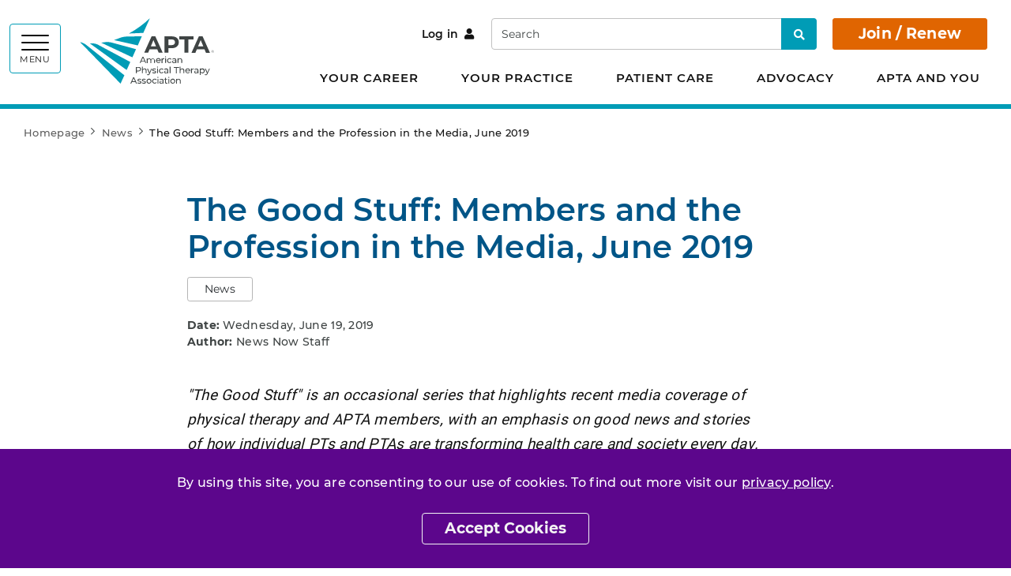

--- FILE ---
content_type: text/html; charset=utf-8
request_url: https://www.apta.org/news/2019/06/19/the-good-stuff-members-and-the-profession-in-the-media-june-2019
body_size: 15142
content:


<!DOCTYPE html>
<html lang="en">
<head>
    <meta charset="utf-8">
    <meta content="width=device-width, initial-scale=1, shrink-to-fit=no" name="viewport">
    <meta http-equiv="X-UA-Compatible" content="IE=edge" />
    <meta name="theme-color" content="">
    <link rel="icon" type="image/svg+xml" href="/favicon.svg">
    <link rel="alternate icon" href="/favicon.ico">
    <link rel="mask-icon" href="/favicon.svg" color="#009cb6">
    <link href="/Static/Apta/dist/css/main.css?v=W8KqK7AzsEajqHdOW5uSJw" rel="stylesheet" />
    <link href="https://www.apta.org/news/2019/06/19/the-good-stuff-members-and-the-profession-in-the-media-june-2019" rel="canonical" />
    
    
        <title>The Good Stuff: Members and the Profession in the Media, June 2019 | APTA</title>
    

<meta name="og:site_name" content="APTA" />
    <meta property="og:type" content="Website">
    <meta property="og:title" content="The Good Stuff: Members and the Profession in the Media, June 2019">
    <meta name="description" content="Together we are building a community that advances the profession of physical therapy to improve the health of society." />
    <meta property="og:description" content="Together we are building a community that advances the profession of physical therapy to improve the health of society.">
    <meta property="og:image" content="https://www.apta.org/siteassets/social-cards/apta-440x225.png">
<meta property="og:url" content="https://www.apta.org/news/2019/06/19/the-good-stuff-members-and-the-profession-in-the-media-june-2019">
<meta name="twitter:card" content="summary_large_image">

    <meta property="article:published_time" content="2019-06-19T05:00:00" />



    <script>aptaData = {"loggedinStatus":"logged_out"}; dataLayer.push(aptaData);</script>

    

    
    

            <script>(function (w, d, s, l, i) { w[l] = w[l] || []; w[l].push({ 'gtm.start': new Date().getTime(), event: 'gtm.js' }); var f = d.getElementsByTagName(s)[0], j = d.createElement(s), dl = l != 'dataLayer' ? '&l=' + l : ''; j.async = true; j.src = 'https://www.googletagmanager.com/gtm.js?id=' + i + dl; f.parentNode.insertBefore(j, f); })(window, document, 'script', 'dataLayer', 'GTM-KVFPLFQ');</script>

    <script type="text/javascript">var appInsights=window.appInsights||function(config){function t(config){i[config]=function(){var t=arguments;i.queue.push(function(){i[config].apply(i,t)})}}var i={config:config},u=document,e=window,o="script",s="AuthenticatedUserContext",h="start",c="stop",l="Track",a=l+"Event",v=l+"Page",r,f;setTimeout(function(){var t=u.createElement(o);t.src=config.url||"https://js.monitor.azure.com/scripts/a/ai.0.js";u.getElementsByTagName(o)[0].parentNode.appendChild(t)});try{i.cookie=u.cookie}catch(y){}for(i.queue=[],r=["Event","Exception","Metric","PageView","Trace","Dependency"];r.length;)t("track"+r.pop());return t("set"+s),t("clear"+s),t(h+a),t(c+a),t(h+v),t(c+v),t("flush"),config.disableExceptionTracking||(r="onerror",t("_"+r),f=e[r],e[r]=function(config,t,u,e,o){var s=f&&f(config,t,u,e,o);return s!==!0&&i["_"+r](config,t,u,e,o),s}),i}({instrumentationKey:"be03de69-21c9-435f-94d9-f8135d68d672",sdkExtension:"a"});window.appInsights=appInsights;appInsights.queue&&appInsights.queue.length===0&&appInsights.trackPageView();</script></head>


<body class="site-body l-body has-header-fixed " data-off-canvas-breakpoint="768" data-show-grid-overlay="" data-show-image-specs="False">
        <noscript><iframe src="https://www.googletagmanager.com/ns.html?id=GTM-KVFPLFQ" height="0" width="0" style="display:none;visibility:hidden"></iframe></noscript>
    <div class="site-surround l-surround">
        <header class="site-header-surround">
            <a class="site-skippy btn btn-secondary d-print-none" href="#content">
                Skip to main content
            </a>
            

<div class="site-header site-header--desktop l-header slide-over-transition d-none d-md-block has-abbreviated-logo">
    <div class="container px-0">
        <div class="site-header__elements l-header__elements clearfix">
            <button class="site-header__toggle site-header__toggle--mega toggle-hamburger float-left" id="megaToggle" type="button" aria-expanded="false" aria-controls="megaMenu" data-toggle="collapse" data-target="#megaMenu">
                    <span class="site-header__burger-wrapper toggle-hamburger__wrapper">
        <span class="site-header__burger-bun toggle-hamburger__bun"></span>
        <span class="site-header__burger-bun toggle-hamburger__bun"></span>
        <span class="site-header__burger-bun toggle-hamburger__bun"></span>
    </span>
    <span class="site-header__burger-text toggle-hamburger__text text-uppercase">
        Menu
    </span>

            </button>
            <div class="site-header__mega collapse" id="megaMenu" tabindex="-1" aria-labelledby="megaToggle">
                <div class="site-header__mega__menu h-100">
                    <div class="bg-gray-100 d-lg-none">
                        <div class="site-header__search container">
                            <form class="site-header__search__form w-100" action="/search" method="get">
                                <label class="sr-only" for="searchTablet">Search</label>
                                <input class="form-control" id="searchTablet" type="text" name="q" placeholder="Search">
                                <button type="submit">
                                    <span class="sr-only">Search</span>
                                    <i class="fas fa-search fw-600" aria-hidden="true"></i>
                                </button>
                            </form>
                        </div>
                    </div>
                    <div class="container py-40px px-30px ff-apta-sans h-100">
                        <div class="row h-100">
                                <div class="col-md-6 col-xl">
                                        <ul class="site-header__mega__list">
                                            <li>
                                                <a class="h4 mb-13px d-inline-block" href="/your-career">Your Career</a>
                                                <ul>
    <li>
<a href="/your-career/careers-in-physical-therapy">Careers in Physical Therapy</a>        
    </li>
    <li>
<a href="/your-career/career-advancement">Career Advancement</a>        
    </li>
    <li>
<a href="/your-career/courses-and-events">Courses and Events</a>                        <ul>
    <li>
<a href="https://learningcenter.apta.org/">APTA Learning Center</a>        
    </li>
    <li>
<a href="/link/05e8112e47374d05abcae59d7badbc61.aspx">APTA Combined Sections Meeting</a>        
    </li>
    <li>
<a href="/your-career/courses-and-events/event-commitments">APTA Event Commitments</a>        
    </li>
                </ul>

    </li>
    <li>
<a href="https://jobs.apta.org/">Find PT and PTA Jobs</a>        
    </li>
                                                </ul>
                                            </li>
                                        </ul>
                                        <ul class="site-header__mega__list">
                                            <li>
                                                <a class="h4 mb-13px d-inline-block" href="/your-practice">Your Practice</a>
                                                <ul>
    <li>
<a href="/your-practice/payment">Payment</a>        
    </li>
    <li>
<a href="/your-practice/practice-models-and-settings">Practice Models and Settings</a>        
    </li>
    <li>
<a href="/your-practice/scope-of-practice">Scope of Practice</a>        
    </li>
    <li>
<a href="/link/83c5e16476f642eaa2de8940271f8bce.aspx">APTA Fit for Practice</a>        
    </li>
    <li>
<a href="/your-practice/supervision-teamwork">Supervision and Teamwork</a>        
    </li>
    <li>
<a href="/your-practice/documentation">Documentation</a>        
    </li>
    <li>
<a href="/your-practice/licensure">Licensure</a>        
    </li>
    <li>
<a href="/your-practice/national-provider-identifier">National Provider Identifier</a>        
    </li>
    <li>
<a href="/your-practice/ethics-and-professionalism">Ethics and Professionalism</a>        
    </li>
                                                </ul>
                                            </li>
                                        </ul>
                                </div>
                                <div class="col-md-6 col-xl">
                                        <ul class="site-header__mega__list">
                                            <li>
                                                <a class="h4 mb-13px d-inline-block" href="/patient-care">Patient Care</a>
                                                <ul>
    <li>
<a href="/patient-care/evidence-based-practice-resources">Evidence-Based Practice Resources</a>                        <ul>
    <li>
<a href="/patient-care/evidence-based-practice-resources/article-search">APTA Article Search</a>        
    </li>
    <li>
<a href="/patient-care/evidence-based-practice-resources/clinical-summaries">Clinical Summaries</a>        
    </li>
    <li>
<a href="/patient-care/evidence-based-practice-resources/cpgs">Clinical Practice Guidelines</a>                        <ul>
    <li>
<a href="/patient-care/evidence-based-practice-resources/cpgs/who-guidelines-on-meningitis-diagnosis-treatment-and-care">WHO Guidelines on Meningitis Diagnosis, Treatment, and Care</a>        
    </li>
    <li>
<a href="/patient-care/evidence-based-practice-resources/cpgs/physical-therapy-management-of-fall-risk-in-community-dwelling-older-adults">Physical Therapy Management of Fall Risk in Community-Dwelling Older Adults (CPG+)</a>        
    </li>
    <li>
<a href="/patient-care/evidence-based-practice-resources/cpgs/a-core-set-of-outcome-measures-to-assess-physical-function-for-adults">A Core Set of Outcome Measures to Assess Physical Function for Adults</a>        
    </li>
    <li>
<a href="/patient-care/evidence-based-practice-resources/cpgs/recommendations-for-interventions-to-improve-function-in-patients-with-lung-cancer">Recommendations for Interventions to Improve Function in Patients With Lung Cancer</a>        
    </li>
    <li>
<a href="/patient-care/evidence-based-practice-resources/cpgs/2024-guideline-for-the-primary-prevention-of-stroke">2024 Guideline for the Primary Prevention of Stroke</a>        
    </li>
    <li>
<a href="/patient-care/evidence-based-practice-resources/cpgs/physical-activity-clinical-practice-guideline-people-with-moderate-severe-traumatic-brain-injury">A Physical Activity Clinical Practice Guideline for People With Moderate to Severe Traumatic Brain Injury</a>        
    </li>
    <li>
<a href="/patient-care/evidence-based-practice-resources/cpgs/nccn-guidelines-insights-survivorship-version-1.2023">NCCN Guidelines Insights: Survivorship, Version 1.2023</a>        
    </li>
    <li>
<a href="/patient-care/evidence-based-practice-resources/cpgs/physical-activity-programs-for-people-with-disabilities">Prescribing Exercise and Designing Physical Activity Programs for People With Disabilities</a>        
    </li>
    <li>
<a href="/patient-care/evidence-based-practice-resources/cpgs/managing-obesity-in-children">Managing Obesity in Children: A Clinical Practice Guideline</a>        
    </li>
    <li>
<a href="/patient-care/evidence-based-practice-resources/cpgs/management-of-headache">Management of Headache</a>        
    </li>
    <li>
<a href="/patient-care/evidence-based-practice-resources/cpgs/psychological-and-other-nonpharmacological-treatment-of-chronic-musculoskeletal-pain-in-adults">Psychological and Other Nonpharmacological Treatment of Chronic Musculoskeletal Pain in Adults</a>        
    </li>
    <li>
<a href="/patient-care/evidence-based-practice-resources/cpgs/exercisephysical-activity-in-individuals-with-type-2-diabetes">Exercise/Physical Activity in Individuals With Type 2 Diabetes</a>        
    </li>
                </ul>

    </li>
    <li>
<a href="/patient-care/evidence-based-practice-resources/test-measures">Tests and Measures</a>        
    </li>
                </ul>

    </li>
    <li>
<a href="/patient-care/symptoms-and-conditions">Symptoms and Conditions</a>        
    </li>
    <li>
<a href="/patient-care/interventions">Interventions</a>        
    </li>
    <li>
<a href="/patient-care/public-health-population-care">Public Health and Population Care</a>        
    </li>
                                                </ul>
                                            </li>
                                        </ul>
                                        <ul class="site-header__mega__list">
                                            <li>
                                                <a class="h4 mb-13px d-inline-block" href="/advocacy">Advocacy</a>
                                                <ul>
    <li>
<a href="/advocacy/issues">Issues</a>                        <ul>
    <li>
<a href="/advocacy/issues/apta-legislative-update-bill-status">APTA Legislative Update Bill Status</a>        
    </li>
    <li>
<a href="/advocacy/issues/state-advocacy-issues">State Advocacy Issues</a>        
    </li>
                </ul>

    </li>
    <li>
<a href="/advocacy/take-action">Take Action</a>        
    </li>
    <li>
<a href="/advocacy/apta-advocacy-network">APTA Advocacy Network</a>        
    </li>
                                                </ul>
                                            </li>
                                        </ul>
                                </div>
                                <div class="col-md-6 col-xl">
                                        <ul class="site-header__mega__list">
                                            <li>
                                                <a class="h4 mb-13px d-inline-block" href="/apta-and-you">APTA and You</a>
                                                <ul>
    <li>
<a href="/apta-and-you/about-us">About APTA</a>        
    </li>
    <li>
<a href="/apta-and-you/explore-apta-membership">Explore Membership</a>        
    </li>
    <li>
<a href="/apta-and-you/news-publications">News and Publications</a>        
    </li>
    <li>
<a href="/apta-and-you/belonging-and-excellence">Belonging and Excellence</a>        
    </li>
    <li>
<a href="/apta-and-you/chapters-sections-academies">APTA Chapters, Sections, and Academies</a>        
    </li>
    <li>
<a href="/apta-and-you/leadership-and-governance">Leadership and Governance</a>        
    </li>
    <li>
<a href="https://communities.apta.org/">APTA Community (Online Communities)</a>        
    </li>
    <li>
<a href="/apta-and-you/volunteer-opportunities">Volunteer Opportunities</a>        
    </li>
    <li>
<a href="/apta-and-you/honors-awards">Honors &amp; Awards Program</a>        
    </li>
    <li>
<a href="https://store.apta.org/">APTA Store</a>        
    </li>
                                                </ul>
                                            </li>
                                        </ul>
                                </div>
                                                            <div class="col-md-6 col-xl site-header__breakout py-40px color-white">
                                    <ul class="site-header__mega__list">
                                        <li>
                                            <span class="h4 mb-30px d-inline-block">I want to...</span>
                                            <ul class="list-border-left border-white">
                                                    <li>
                                                        <a class="color-white arrow-right" href="/apta-and-you/explore-apta-membership/join-renew">Join / Renew</a>
                                                    </li>
                                                    <li>
                                                        <a class="color-white arrow-right" href="/link/f25756bf57574b039c9913dd653d6b2e.aspx">Find a PT</a>
                                                    </li>
                                                    <li>
                                                        <a class="color-white arrow-right" href="/your-career/career-advancement/specialist-certification">Pursue Specialist Certification</a>
                                                    </li>
                                                    <li>
                                                        <a class="color-white arrow-right" href="https://store.apta.org/">Buy APTA Gear</a>
                                                    </li>
                                            </ul>
                                        </li>
                                    </ul>
                                    <ul class="site-header__mega__list mb-0">
                                            <li>
                                                <a class="color-white" href="/for-students">For Students</a>
                                            </li>
                                            <li>
                                                <a class="color-white" href="/for-early-career-pts-and-ptas">For Early-Career PTs and PTAs</a>
                                            </li>
                                            <li>
                                                <a class="color-white" href="/for-ptas">For PTAs</a>
                                            </li>
                                            <li>
                                                <a class="color-white" href="/for-educators">For Educators</a>
                                            </li>
                                    </ul>
                                </div>
                        </div>
                    </div>
                </div>
            </div>
                <h1 class="site-header__branding">
<a href="/" title="APTA">                <img class="site-header__logo-full" id="site-logo-full" src="/contentassets/1516fc349ca340d19df8c624e6a79767/apta-full.svg" alt="">
                <img class="site-header__logo-acronym" id="site-logo-abbreviated" src="/contentassets/1516fc349ca340d19df8c624e6a79767/apta-full.svg" alt="">
            <span class="sr-only">APTA</span>
</a>    </h1>

            <div class="float-right mr-30px">
                    <div class="site-header__account-link site-header__account-link--desktop d-inline-block">
                            <a class="btn btn-link px-0 mr-3" href="https://aptaapps.apta.org/Login/SSO.aspx?RedirectTo=https://www.apta.org/aptaauth/aptaauthentication/authenticate&amp;contentlink=32816">
                                Log in<i class="fas fa-user ml-2" aria-hidden="true"></i>
                            </a>
                    </div>
                <div class="site-header__search site-header__search--desktop d-none d-lg-inline-block">
                    <form class="site-header__search__form" action="/search" method="get">
                        <label class="sr-only" for="searchDesktop">Search</label>
                        <input class="form-control" id="searchDesktop" type="text" name="q" placeholder="Search">
                        <button type="submit">
                            <span class="sr-only">Search</span>
                            <i class="fas fa-search fw-600" aria-hidden="true"></i>
                        </button>
                    </form>
                </div>
                        <a class="site-header__cta-btn btn btn-primary" href="https://www.apta.org/apta-and-you/explore-apta-membership/join-renew?RedirectTo=https://www.apta.org/aptaauth/aptaauthentication/authenticate&amp;contentlink=32816">
                            Join / Renew
                        </a>
                            </div>
            <nav class="site-header__top-level-mln mln mln--navbar" data-mln-breakpoint="992">
                <ul class="mln__list site-header__top-level d-none d-lg-block ff-apta-sans">
                        <li>
                            <a href="/your-career">Your Career</a>
                                <ul>
                                        <li>
                                            <a href="/your-career/careers-in-physical-therapy">Careers in Physical Therapy</a>

                                        </li>
                                        <li>
                                            <a href="/your-career/career-advancement">Career Advancement</a>

                                        </li>
                                        <li>
                                            <a href="/your-career/courses-and-events">Courses and Events</a>

                                                <ul>
                                                        <li>
                                                            <a href="https://learningcenter.apta.org/">APTA Learning Center</a>
                                                        </li>
                                                        <li>
                                                            <a href="/link/05e8112e47374d05abcae59d7badbc61.aspx">APTA Combined Sections Meeting</a>
                                                        </li>
                                                        <li>
                                                            <a href="/your-career/courses-and-events/event-commitments">APTA Event Commitments</a>
                                                        </li>
                                                </ul>
                                        </li>
                                        <li>
                                            <a href="https://jobs.apta.org/">Find PT and PTA Jobs</a>

                                        </li>
                                </ul>
                        </li>
                        <li>
                            <a href="/your-practice">Your Practice</a>
                                <ul>
                                        <li>
                                            <a href="/your-practice/payment">Payment</a>

                                        </li>
                                        <li>
                                            <a href="/your-practice/practice-models-and-settings">Practice Models and Settings</a>

                                        </li>
                                        <li>
                                            <a href="/your-practice/scope-of-practice">Scope of Practice</a>

                                        </li>
                                        <li>
                                            <a href="/link/83c5e16476f642eaa2de8940271f8bce.aspx">APTA Fit for Practice</a>

                                        </li>
                                        <li>
                                            <a href="/your-practice/supervision-teamwork">Supervision and Teamwork</a>

                                        </li>
                                        <li>
                                            <a href="/your-practice/documentation">Documentation</a>

                                        </li>
                                        <li>
                                            <a href="/your-practice/licensure">Licensure</a>

                                        </li>
                                        <li>
                                            <a href="/your-practice/national-provider-identifier">National Provider Identifier</a>

                                        </li>
                                        <li>
                                            <a href="/your-practice/ethics-and-professionalism">Ethics and Professionalism</a>

                                        </li>
                                </ul>
                        </li>
                        <li>
                            <a href="/patient-care">Patient Care</a>
                                <ul>
                                        <li>
                                            <a href="/patient-care/evidence-based-practice-resources">Evidence-Based Practice Resources</a>

                                                <ul>
                                                        <li>
                                                            <a href="/patient-care/evidence-based-practice-resources/article-search">APTA Article Search</a>
                                                        </li>
                                                        <li>
                                                            <a href="/patient-care/evidence-based-practice-resources/clinical-summaries">Clinical Summaries</a>
                                                        </li>
                                                        <li>
                                                            <a href="/patient-care/evidence-based-practice-resources/cpgs">Clinical Practice Guidelines</a>
                                                        </li>
                                                        <li>
                                                            <a href="/patient-care/evidence-based-practice-resources/test-measures">Tests and Measures</a>
                                                        </li>
                                                </ul>
                                        </li>
                                        <li>
                                            <a href="/patient-care/symptoms-and-conditions">Symptoms and Conditions</a>

                                        </li>
                                        <li>
                                            <a href="/patient-care/interventions">Interventions</a>

                                        </li>
                                        <li>
                                            <a href="/patient-care/public-health-population-care">Public Health and Population Care</a>

                                        </li>
                                </ul>
                        </li>
                        <li>
                            <a href="/advocacy">Advocacy</a>
                                <ul>
                                        <li>
                                            <a href="/advocacy/issues">Issues</a>

                                                <ul>
                                                        <li>
                                                            <a href="/advocacy/issues/apta-legislative-update-bill-status">APTA Legislative Update Bill Status</a>
                                                        </li>
                                                        <li>
                                                            <a href="/advocacy/issues/state-advocacy-issues">State Advocacy Issues</a>
                                                        </li>
                                                </ul>
                                        </li>
                                        <li>
                                            <a href="/advocacy/take-action">Take Action</a>

                                        </li>
                                        <li>
                                            <a href="/advocacy/apta-advocacy-network">APTA Advocacy Network</a>

                                        </li>
                                </ul>
                        </li>
                        <li>
                            <a href="/apta-and-you">APTA and You</a>
                                <ul>
                                        <li>
                                            <a href="/apta-and-you/about-us">About APTA</a>

                                        </li>
                                        <li>
                                            <a href="/apta-and-you/explore-apta-membership">Explore Membership</a>

                                        </li>
                                        <li>
                                            <a href="/apta-and-you/news-publications">News and Publications</a>

                                        </li>
                                        <li>
                                            <a href="/apta-and-you/belonging-and-excellence">Belonging and Excellence</a>

                                        </li>
                                        <li>
                                            <a href="/apta-and-you/chapters-sections-academies">APTA Chapters, Sections, and Academies</a>

                                        </li>
                                        <li>
                                            <a href="/apta-and-you/leadership-and-governance">Leadership and Governance</a>

                                        </li>
                                        <li>
                                            <a href="https://communities.apta.org/">APTA Community (Online Communities)</a>

                                        </li>
                                        <li>
                                            <a href="/apta-and-you/volunteer-opportunities">Volunteer Opportunities</a>

                                        </li>
                                        <li>
                                            <a href="/apta-and-you/honors-awards">Honors &amp; Awards Program</a>

                                        </li>
                                        <li>
                                            <a href="https://store.apta.org/">APTA Store</a>

                                        </li>
                                </ul>
                        </li>
                </ul>
            </nav>
        </div>
    </div>
</div>

<div class="site-header site-header--mobile l-header slide-over-transition d-md-none has-abbreviated-logo">
    <div class="container-fluid px-0">
        <div class="site-header__elements l-header__elements">
            <button class="site-header__toggle toggle-off-canvas toggle-hamburger toggle-hamburger--to-x" type="button" aria-expanded="false" aria-controls="offCanvasArea">
                    <span class="site-header__burger-wrapper toggle-hamburger__wrapper">
        <span class="site-header__burger-bun toggle-hamburger__bun"></span>
        <span class="site-header__burger-bun toggle-hamburger__bun"></span>
        <span class="site-header__burger-bun toggle-hamburger__bun"></span>
    </span>
    <span class="site-header__burger-text toggle-hamburger__text text-uppercase">
        Menu
    </span>

            </button>
                <h1 class="site-header__branding">
<a href="/" title="APTA">                <img class="site-header__logo-full" id="site-logo-full" src="/contentassets/1516fc349ca340d19df8c624e6a79767/apta-full.svg" alt="">
                <img class="site-header__logo-acronym" id="site-logo-abbreviated" src="/contentassets/1516fc349ca340d19df8c624e6a79767/apta-full.svg" alt="">
            <span class="sr-only">APTA</span>
</a>    </h1>

                    <a class="site-header__cta-btn btn btn-primary" href="https://www.apta.org/apta-and-you/explore-apta-membership/join-renew?RedirectTo=https://www.apta.org/aptaauth/aptaauthentication/authenticate&amp;contentlink=32816">
                        Join / Renew
                    </a>
            <div class="l-off-canvas" id="offCanvasArea" tabindex="-1" aria-labelledby="offCanvasTitle">
                <div class="l-off-canvas__helper">
                    <span id="offCanvasTitle" class="sr-only">Site navigation</span>
                    <div class="site-header__search site-header__search--mobile">
                        <form class="site-header__search__form w-100" action="/search" method="get">
                            <label class="sr-only" for="searchMobile">Search</label>
                            <input class="form-control" id="searchMobile" type="text" name="q" placeholder="Search">
                            <button type="submit">
                                <span class="sr-only">Search</span>
                                <i class="fas fa-search fw-600" aria-hidden="true"></i>
                            </button>
                        </form>
                    </div>
                    <nav class="site-header__nav mln mln--slide-over mln--js-loaded" id="navPrimary" data-mln-breakpoint="768" aria-label="primary">
                            <div class="site-header__account-link site-header__account-link--mobile">
                                    <a class="btn btn-link" href="https://aptaapps.apta.org/Login/SSO.aspx?RedirectTo=https://www.apta.org/aptaauth/aptaauthentication/authenticate&amp;contentlink=32816">
                                        Log in<i class="fas fa-user ml-2" aria-hidden="true"></i>
                                    </a>
                            </div>
                                                <ul class="site-header__list mln__list">
    <li>
<a href="/your-career">Your Career</a>                        <ul>
    <li>
<a href="/your-career/careers-in-physical-therapy">Careers in Physical Therapy</a>        
    </li>
    <li>
<a href="/your-career/career-advancement">Career Advancement</a>        
    </li>
    <li>
<a href="/your-career/courses-and-events">Courses and Events</a>                        <ul>
    <li>
<a href="https://learningcenter.apta.org/">APTA Learning Center</a>        
    </li>
    <li>
<a href="/link/05e8112e47374d05abcae59d7badbc61.aspx">APTA Combined Sections Meeting</a>        
    </li>
    <li>
<a href="/your-career/courses-and-events/event-commitments">APTA Event Commitments</a>        
    </li>
                </ul>

    </li>
    <li>
<a href="https://jobs.apta.org/">Find PT and PTA Jobs</a>        
    </li>
                </ul>

    </li>
    <li>
<a href="/your-practice">Your Practice</a>                        <ul>
    <li>
<a href="/your-practice/payment">Payment</a>        
    </li>
    <li>
<a href="/your-practice/practice-models-and-settings">Practice Models and Settings</a>        
    </li>
    <li>
<a href="/your-practice/scope-of-practice">Scope of Practice</a>        
    </li>
    <li>
<a href="/link/83c5e16476f642eaa2de8940271f8bce.aspx">APTA Fit for Practice</a>        
    </li>
    <li>
<a href="/your-practice/supervision-teamwork">Supervision and Teamwork</a>        
    </li>
    <li>
<a href="/your-practice/documentation">Documentation</a>        
    </li>
    <li>
<a href="/your-practice/licensure">Licensure</a>        
    </li>
    <li>
<a href="/your-practice/national-provider-identifier">National Provider Identifier</a>        
    </li>
    <li>
<a href="/your-practice/ethics-and-professionalism">Ethics and Professionalism</a>        
    </li>
                </ul>

    </li>
    <li>
<a href="/patient-care">Patient Care</a>                        <ul>
    <li>
<a href="/patient-care/evidence-based-practice-resources">Evidence-Based Practice Resources</a>                        <ul>
    <li>
<a href="/patient-care/evidence-based-practice-resources/article-search">APTA Article Search</a>        
    </li>
    <li>
<a href="/patient-care/evidence-based-practice-resources/clinical-summaries">Clinical Summaries</a>        
    </li>
    <li>
<a href="/patient-care/evidence-based-practice-resources/cpgs">Clinical Practice Guidelines</a>                        <ul>
    <li>
<a href="/patient-care/evidence-based-practice-resources/cpgs/who-guidelines-on-meningitis-diagnosis-treatment-and-care">WHO Guidelines on Meningitis Diagnosis, Treatment, and Care</a>        
    </li>
    <li>
<a href="/patient-care/evidence-based-practice-resources/cpgs/physical-therapy-management-of-fall-risk-in-community-dwelling-older-adults">Physical Therapy Management of Fall Risk in Community-Dwelling Older Adults (CPG+)</a>        
    </li>
    <li>
<a href="/patient-care/evidence-based-practice-resources/cpgs/a-core-set-of-outcome-measures-to-assess-physical-function-for-adults">A Core Set of Outcome Measures to Assess Physical Function for Adults</a>        
    </li>
    <li>
<a href="/patient-care/evidence-based-practice-resources/cpgs/recommendations-for-interventions-to-improve-function-in-patients-with-lung-cancer">Recommendations for Interventions to Improve Function in Patients With Lung Cancer</a>        
    </li>
    <li>
<a href="/patient-care/evidence-based-practice-resources/cpgs/2024-guideline-for-the-primary-prevention-of-stroke">2024 Guideline for the Primary Prevention of Stroke</a>        
    </li>
    <li>
<a href="/patient-care/evidence-based-practice-resources/cpgs/physical-activity-clinical-practice-guideline-people-with-moderate-severe-traumatic-brain-injury">A Physical Activity Clinical Practice Guideline for People With Moderate to Severe Traumatic Brain Injury</a>        
    </li>
    <li>
<a href="/patient-care/evidence-based-practice-resources/cpgs/nccn-guidelines-insights-survivorship-version-1.2023">NCCN Guidelines Insights: Survivorship, Version 1.2023</a>        
    </li>
    <li>
<a href="/patient-care/evidence-based-practice-resources/cpgs/physical-activity-programs-for-people-with-disabilities">Prescribing Exercise and Designing Physical Activity Programs for People With Disabilities</a>        
    </li>
    <li>
<a href="/patient-care/evidence-based-practice-resources/cpgs/managing-obesity-in-children">Managing Obesity in Children: A Clinical Practice Guideline</a>        
    </li>
    <li>
<a href="/patient-care/evidence-based-practice-resources/cpgs/management-of-headache">Management of Headache</a>        
    </li>
    <li>
<a href="/patient-care/evidence-based-practice-resources/cpgs/psychological-and-other-nonpharmacological-treatment-of-chronic-musculoskeletal-pain-in-adults">Psychological and Other Nonpharmacological Treatment of Chronic Musculoskeletal Pain in Adults</a>        
    </li>
    <li>
<a href="/patient-care/evidence-based-practice-resources/cpgs/exercisephysical-activity-in-individuals-with-type-2-diabetes">Exercise/Physical Activity in Individuals With Type 2 Diabetes</a>        
    </li>
                </ul>

    </li>
    <li>
<a href="/patient-care/evidence-based-practice-resources/test-measures">Tests and Measures</a>        
    </li>
                </ul>

    </li>
    <li>
<a href="/patient-care/symptoms-and-conditions">Symptoms and Conditions</a>        
    </li>
    <li>
<a href="/patient-care/interventions">Interventions</a>        
    </li>
    <li>
<a href="/patient-care/public-health-population-care">Public Health and Population Care</a>        
    </li>
                </ul>

    </li>
    <li>
<a href="/advocacy">Advocacy</a>                        <ul>
    <li>
<a href="/advocacy/issues">Issues</a>                        <ul>
    <li>
<a href="/advocacy/issues/apta-legislative-update-bill-status">APTA Legislative Update Bill Status</a>        
    </li>
    <li>
<a href="/advocacy/issues/state-advocacy-issues">State Advocacy Issues</a>        
    </li>
                </ul>

    </li>
    <li>
<a href="/advocacy/take-action">Take Action</a>        
    </li>
    <li>
<a href="/advocacy/apta-advocacy-network">APTA Advocacy Network</a>        
    </li>
                </ul>

    </li>
    <li>
<a href="/apta-and-you">APTA and You</a>                        <ul>
    <li>
<a href="/apta-and-you/about-us">About APTA</a>        
    </li>
    <li>
<a href="/apta-and-you/explore-apta-membership">Explore Membership</a>        
    </li>
    <li>
<a href="/apta-and-you/news-publications">News and Publications</a>        
    </li>
    <li>
<a href="/apta-and-you/belonging-and-excellence">Belonging and Excellence</a>        
    </li>
    <li>
<a href="/apta-and-you/chapters-sections-academies">APTA Chapters, Sections, and Academies</a>        
    </li>
    <li>
<a href="/apta-and-you/leadership-and-governance">Leadership and Governance</a>        
    </li>
    <li>
<a href="https://communities.apta.org/">APTA Community (Online Communities)</a>        
    </li>
    <li>
<a href="/apta-and-you/volunteer-opportunities">Volunteer Opportunities</a>        
    </li>
    <li>
<a href="/apta-and-you/honors-awards">Honors &amp; Awards Program</a>        
    </li>
    <li>
<a href="https://store.apta.org/">APTA Store</a>        
    </li>
                </ul>

    </li>
                                                            <li>
                                    <a>I want to...</a>
                                    <ul>
                                            <li>
                                                <a href="/apta-and-you/explore-apta-membership/join-renew">Join / Renew</a>
                                            </li>
                                            <li>
                                                <a href="/link/f25756bf57574b039c9913dd653d6b2e.aspx">Find a PT</a>
                                            </li>
                                            <li>
                                                <a href="/your-career/career-advancement/specialist-certification">Pursue Specialist Certification</a>
                                            </li>
                                            <li>
                                                <a href="https://store.apta.org/">Buy APTA Gear</a>
                                            </li>
                                    </ul>
                                </li>
                        </ul>
                        <ul class="site-header__secondary-nav list-unstyled">
                                <li>
                                    <a href="/for-students">For Students</a>
                                </li>
                                <li>
                                    <a href="/for-early-career-pts-and-ptas">For Early-Career PTs and PTAs</a>
                                </li>
                                <li>
                                    <a href="/for-ptas">For PTAs</a>
                                </li>
                                <li>
                                    <a href="/for-educators">For Educators</a>
                                </li>
                        </ul>
                    </nav>
                </div>
            </div>
        </div>
    </div>
</div>






        </header>
        <div class="site-header__rule"></div>
        
        <div class="site-canvas l-canvas slide-over-transition">
            <a class="anchor" id="content"></a>
            <main class="site-main">
                    <div class="page-alert page-alert--gdpr page-alert--primary alert alert-dismissible fade show fixed-bottom m-0 rounded-0 border-0 color-white p-30px" role="alert">
                        <div class="container px-30px">
                            <div class="text-center ff-apta-sans rich-text-editor rich-text-editor--article fs-16px">
                                <p>By using this site, you are consenting to our use of cookies. To find out more visit our <a title="privacy policy" href="/web/privacy-policy">privacy policy</a>.</p>
                                <button type="button" class="btn btn-outline-light btn-hover-dark" data-alertid="AcceptedGDPR" data-duration="Year" data-dismiss="alert">Accept Cookies</button>
                            </div>
                        </div>
                    </div>

                <nav class="mt-5px mb-block-common" aria-label="breadcrumb">
    <div class="container px-30px">
        <div class="row">
            <div class="col-12">
                <ol class="breadcrumb bg-transparent ff-apta-sans fs-13px mb-0 p-0 pt-3">
                            <li class="breadcrumb-item">
            <a href="/">Homepage</a>
        </li>
        <li class="breadcrumb-item">
            <a href="/news">News</a>
        </li>
        <li class="breadcrumb-item">
            <span>The Good Stuff: Members and the Profession in the Media, June 2019</span>
        </li>

                </ol>
            </div>
        </div>
    </div>
</nav>

                <div class="container px-30px mb-50px">
    <div class="row">

        <div class="col-lg-8 offset-lg-2 pr-xl-90px page-copy-area">
            <div class="page-header mb-40px">
                
                <h1 class="color-blue-700 mb-15px fw-600">The Good Stuff: Members and the Profession in the Media, June 2019</h1>
                
<div class="mb-20px">                        <a class="btn btn-tag font-weight-normal btn-sm fs-14px" href="/article?articlesubtypeid=33661" role="button"><span>News</span></a>
</div>                        <div class="ff-apta-sans fs-14px color-gray-600 fw-500">
                            <strong>Date:</strong> Wednesday, June 19, 2019
                        </div>
                        <div class="ff-apta-sans fs-14px color-gray-600 fw-500" >
                            <strong>Author:</strong>


News Now Staff

                        </div>
            </div>
            <article class="rich-text-editor rich-text-editor--article">
                
                <head><script type="text/javascript">var appInsights=window.appInsights||function(config){function t(config){i[config]=function(){var t=arguments;i.queue.push(function(){i[config].apply(i,t)})}}var i={config:config},u=document,e=window,o="script",s="AuthenticatedUserContext",h="start",c="stop",l="Track",a=l+"Event",v=l+"Page",r,f;setTimeout(function(){var t=u.createElement(o);t.src=config.url||"https://js.monitor.azure.com/scripts/a/ai.0.js";u.getElementsByTagName(o)[0].parentNode.appendChild(t)});try{i.cookie=u.cookie}catch(y){}for(i.queue=[],r=["Event","Exception","Metric","PageView","Trace","Dependency"];r.length;)t("track"+r.pop());return t("set"+s),t("clear"+s),t(h+a),t(c+a),t(h+v),t(c+v),t("flush"),config.disableExceptionTracking||(r="onerror",t("_"+r),f=e[r],e[r]=function(config,t,u,e,o){var s=f&&f(config,t,u,e,o);return s!==!0&&i["_"+r](config,t,u,e,o),s}),i}({instrumentationKey:"be03de69-21c9-435f-94d9-f8135d68d672",sdkExtension:"a"});window.appInsights=appInsights;appInsights.queue&&appInsights.queue.length===0&&appInsights.trackPageView();</script></head><body><p><i>"The Good Stuff" is an occasional series that highlights recent media coverage of physical therapy and APTA members, with an emphasis on good news and stories of how individual PTs and PTAs are transforming health care and society every day. Enjoy!</i></p>
<p><i>Feeling the beat of pain management:</i> <b>Don Walsh, PT, DPT, MS</b>, associate professor of physical therapy at North Georgia University, has teamed with professors from the school's music department to offer a drum circle as part of a pain management program—an idea funded in part by <a href="https://www.movetogether.org/pro-bono-incubator/" title="Move Together's Pro Bono Incubator" target="_blank">Move Together's Pro Bono Incubator</a>. (<a href="https://www.gainesvilletimes.com/life/drum-circles-stem-chronic-pain-ung-giving-it-shot/" title="Gainesville, Georgia, Times" target="_blank">Gainesville, Georgia, <i>Times</i></a>)</p>
<p><i>Helping to shape health care policy: </i><b>Alan Meade PT, ScDPT, MPH</b>, has been appointed to the US Centers for Medicare and Medicaid Services Advisory Panel on Outreach and Education. (<a href="https://www.cms.gov/Regulations-and-Guidance/Guidance/FACA/APOE.html" title="CMS announcement" target="_blank">CMS announcement</a>) </p>
<p><i>Assistant coach/PT:</i> <b>Maral Javadifar, PT, DPT</b>, talks about the path that led her to her position as an assistant coach for the Tampa Bay Buccaneers. (<a href="https://www.espn.com/blog/tampa-bay-buccaneers/post/_/id/22524/theyre-just-coaches-bucs-female-assistants-make-early-impression" title="ESPN" target="_blank">ESPN</a>)</p>
<p><i>Foam roller risks:</i> <b>Danielle Weis, PT, DPT</b>, has a few words of warning for foam roller fanatics. (<a href="https://www.wellandgood.com/good-sweat/can-you-foam-roll-your-lower-back/" title="wellandgood.com" target="_blank">wellandgood.com</a>)</p>
<p><i>I like big putts and I cannot lie:</i> <b>Morgan Lemos, PT, DPT</b>, describes how physical therapy can keep golfers on the course. (<a href="https://www.nbc-2.com/story/40620746/health-matters-golf-and-physical-therapy" title="NBC2 News, Fort Meyers, Florida" target="_blank">NBC2 News, Fort Meyers, Florida</a>)</p>
<p><i>Quotable:</i> “Physical therapy and occupational therapy are important to him because he’s trying to gain the strength to stand from his chair for his badge pinning and salute for the national anthem." -Jessica Greenfield, whose 11-year-old son Miller aspires to become a police officer as he struggles with the challenges of a neurodegenerative disease. Miller was recently accepted as a cadet in the Sacramento, California, police department. (<a href="https://sacramento.cbslocal.com/2019/06/06/miller-greenfield-rare-disease-police-cadet/" title="CBS13 News, Sacramento" target="_blank">CBS13 News, Sacramento</a>)</p>
<p><i>Strength, courage, and inspiration in fighting cancer:</i> <b>Michelle Masterson, PT, PhD</b>, delivered a moving speech at a cancer survivor celebration held by the Eleanor N. Dana Cancer Center at the University of Toledo Medical Center. (<a href="https://www.toledoblade.com/news/medical/2019/06/06/toledo-cancer-survivor-share-message-of-hope/stories/20190606205" title="Toledo, Ohio, Blade" target="_blank">Toledo, Ohio, <i>Blade</i></a>)</p>
<p><i>Bringing a PT perspective to CMS:</i> <b>Carmen Cooper-Orguz, PT, DPT, MBA</b>, has been named to the US Centers for Medicare and Medicaid's annual advisory panel on hospital outpatient payment. (<i><a href="https://www.federalregister.gov/documents/2019/06/05/2019-11756/medicare-program-the-announcement-of-the-annual-advisory-panel-on-hospital-outpatient-payment-hop" title="Federal Register" target="_blank">Federal Register</a></i>)</p>
<p><i>Sculpting a PT vision:</i><b> Richard Smith PT, MS</b>, has retired from his clinic position and is now making his mark as a sculptor. (<a href="https://www.fairfieldsuntimes.com/arts_and_entertainment/sculptural-reliquaries-and-large-woodfired-figures/article_a27397d1-14ab-5a25-90c3-13194a400b66.html" title="Fairfield, Montana, Sun-Times" target="_blank">Fairfield, Montana, <i>Sun-Times</i></a>)</p>
<p><i>Getting in the swim of things:</i> <b>Laura Diamond, PT, MSPT, MS</b>, leads a swim team of patients, family, and friends that competes in local fundraising events for cancer research. (<a href="https://lincoln.wickedlocal.com/news/20190606/lincoln-resident-swimming-for-cause" title="Lincoln, Massachusetts Wicked Local" target="_blank">Lincoln, Massachusetts <i>Wicked Local</i></a>)</p>
<p><i>A PT's testimony on serving in the military as a transgender woman:</i> Army Capt. <b>Alivia Stehlik, PT, DPT</b>, testified to congress about the contributions made to national defense by her and other transgender individuals in the military. (<a href="https://www.nbcnews.com/feature/nbc-out/pride50-alivia-stehlik-transgender-army-captain-n1008006" title="NBC News" target="_blank">NBC News</a>)</p>
<p><i>When discomfort takes off: </i><b>Blake Dircksen PT,DPT</b>, offers tips on the best way to sit on a long flight. (<a href="https://www.lifehacker.com.au/2019/06/how-to-survive-sitting-on-a-long-flight-according-to-a-physical-therapist/" title="lifehacker.com" target="_blank">lifehacker.com</a>)</p>
<p><i>Get some rest:</i> <b>Alika Antone, PT, DPT</b>, discusses the importance of adequate sleep to good health. (<a href="https://southsoundmag.com/catching-more-zzzs/" title="South Sound Magazine" target="_blank"><i>South Sound Magazine</i></a>)</p>
<p><i>Don't stand for sitting: </i><b>Kasey Kruse PT, DPT</b>, outlines the risks of too much sitting, and what can be done to address them. (<a href="https://dfw.cbslocal.com/2019/05/15/hazards-sitting-too-long/" title="CBS News11/21, Dallas-Fort Worth, Texas" target="_blank">CBS News11/21, Dallas-Fort Worth, Texas</a>)</p>
<p><i>Quotable:</i> "We physical therapists hope that people will begin to see physical therapy as a necessary and tremendously helpful part of maintaining a healthy lifestyle. Eventually, we hope people will come to physical therapy for an annual check up, so that we can spot dysfunction before it becomes painful and problematic." –<b>Rena Eleazar, PT, DPT</b>, on helping people to understand when they should see a PT. (<i><a href="https://www.self.com/story/how-to-know-when-you-should-see-a-physical-therapist" title="Self" target="_blank">Self</a></i>)</p>
<p><i>Helping heroes regain independence:</i> <b>Whitney Anderson, PT, DPT</b>, shares her pride in being part of a rehab team that helped a wounded warrior gain independence through use of an exoskeleton. (<a href="https://kfor.com/2019/05/31/technology-helping-oklahoma-veterans-get-back-on-their-feet/" title="KFOR News 4, Oklahoma City, Oklahoma" target="_blank">KFOR News 4, Oklahoma City, Oklahoma</a>)</p>
<p><i>Easing plantar fasciitis pain:</i> <b>Chris Wilson, PT</b>, outlines ways to manage plantar fasciitis at home. (<i><a href="https://www.frontiersman.com/tips-for-reducing-managing-plantar-fasciitis-pain/article_5b511a5c-8373-11e9-913c-630f263cac0e.html" title="Frontiersman" target="_blank">Frontiersman</a></i>) </p>
<p><i>Got the (tummy) time?</i> <b>Tricia Catalino, PT, DSc</b>, and <b>Jill Heathcock, PT, MPT, PhD</b>, discuss the importance of "tummy time" for infants. <a href="https://parenting.nytimes.com/baby/tummy-time" title="(New York Times" target="_blank">(<i>New York Times</i></a>)</p>
<p><i>Worth the weight:</i> <b>Keaton Ray PT, DPT, ATC</b>, provides pointers on how to start weight training the right way. (<a href="https://www.nextavenue.org/weight-training-right-way/" title="nextavenue.org" target="_blank">nextavenue.org</a>) </p>
<p><i>The Lakers' PT advantage:</i> <b>Judy Seto, PT, DPT</b>, has been named director of sports performance for the Los Angeles Lakers. (<a href="https://www.lakersnation.com/lakers-officially-hire-judy-seto-as-director-of-sports-performance/2019/05/24/" title="lakersnation.com" target="_blank">lakersnation.com</a>)</p>
<p><i>The keys to more years in the driver's seat:</i> <b>Heidi Piccione PT, DPT</b>, recommends movements that can build flexibility to help older adults keep driving. (<a href="https://www.tampabay.com/health/take-steps-to-stay-in-the-drivers-seat-longer-20190522/" title="Tampa Bay, Florida, Times" target="_blank">Tampa Bay, Florida, <i>Times</i></a>)</p>
<p><i>Journal-publishing how-tos: </i><b>Christopher Kevin Wong PT, PhD</b>, and <b>Jean Fitzpatrick Timmerberg PT, MHS, PhD</b>, share what they've learned about starting up an academic journal (they're cofounders of the Journal of Clinical Education in Physical Therapy). (<a href="https://www.cuimc.columbia.edu/news/thinking-about-starting-your-own-academic-journal" title="Columbia University Medical Center newsletter" target="_blank">Columbia University Medical Center newsletter</a>)
</p>
<p><i>Let's dance: </i><b>Michelle Reilly PT, DPT</b>, explains how dancing can be an effective alternative to the gym when it comes to staying physically fit and active. (<a href="https://www.omaha.com/sponsored/blue-cross/if-the-gym-scene-isn-t-for-you-allemande-left/article_ec065b94-76cd-5021-af68-e889f3cdc7da.html" title="Omaha, Nebraska, World-Herald" target="_blank">Omaha, Nebraska, <i>World-Herald</i></a>)</p>
<p><i>Quotable:</i> “There are times where somebody else has the knowledge that a physician doesn’t have to be the leader. A good example would be if physical therapy or some other modality is more important to the patient progressing. In those instances, the physician shouldn’t be necessarily calling the shots.” – Jason Higginson, MD, chief of pediatrics at eh Brody School of Medicine at East Carolina University, and co-author of JAMA module on working in interprofessional teams. (<a href="https://www.ama-assn.org/education/improve-gme/what-medical-residents-must-know-excel-team-based-care" title="American Medical Association newsletter" target="_blank">American Medical Association newsletter</a>)</p>
<p><i>Got some good stuff? Let us know. Send a link to <a href="mailto:troyelliott@apta.org">troyelliott@apta.org</a>.</i></p></body>
                <div class="text-right">
                    <a href="#content" title="Back to top">Back to top</a>
                </div>
            </article>
        </div>
        <div class="ad-space right-rail col-lg-3 mt-5 mt-lg-0">
                    </div>
    </div>
</div>







    <div class="container px-30px mb-block-common">
        <div class="row">
            <div class="col-lg-8 offset-lg-2 pr-xl-90px">
                <div class="addthis_toolbox d-inline-block rounded btn-tag px-3 py-1 ">
                    <span class="text-muted text-uppercase fs-14px ff-apta-sans fw-600">Share This <span class="px-1" aria-hidden="true">/</span></span>
                    <ul class="custom_images d-inline-block list-unstyled list-inline mb-0">
                        <li class="list-inline-item">
                            <a class="" href="mailto:?subject=Check out this link&amp;body=Check out this link https://www.apta.org/news/2019/06/19/the-good-stuff-members-and-the-profession-in-the-media-june-2019" rel="nofollow" target="_blank">
                                <i class="fas fa-envelope" aria-hidden="true"></i>
                                <span class="sr-only">Email</span>
                            </a>
                        </li>
                        <li class="list-inline-item">
                            <a class="addthis_button_print" onclick="window.print(); return false;">
                                <i class="fas fa-print" aria-hidden="true"></i>
                                <span class="sr-only">Print Page</span>
                            </a>
                        </li>
                    </ul>
                </div>
            </div>
        </div>
    </div>


    <div class="container px-30px mb-block-common">
        <div class="row">
            <div class="col-lg-8 offset-lg-2 pr-xl-90px">
                <ins class="adzone adzone-responsive mr-xl-90-negative" data-revive-id="727bec5e09208690b050ccfc6a45d384" data-revive-zoneid="4615" data-zoneid-desktop="4614" data-zoneid-mobile="4615"></ins>
            </div>
        </div>
    </div>

<div class="mb-0 bg-gray-100"><hr class="m-0"></hr><div class="container px-30px"><div class="gradient-rule"></div></div></div>


<div class="bg-gray-100 mb-block-common">
    <div class="container px-30px">
        <div class="row py-64px gutter-60px">
            <div class="col-lg-4 mb-4 mb-lg-0 child-links-underline">
                <div class="title-hr-after mb-5px">
                    <span class="title-hr-after__text color-blue-700 fs-20px ff-apta-sans fw-600">Resource Details</span>
                </div>
                <p class="fs-14px ff-apta-sans color-gray-600 fw-500">
                        <strong>Date:&nbsp;</strong>June 19, 2019<br>
                    <strong>Contact:&nbsp;</strong>    <a href="mailto:news@apta.org" title="news@apta.org">news@apta.org</a>
<br>
                    <strong>Content Type:&nbsp;</strong> News
                </p>
                
            </div>
            <div class="col-lg-4 mb-4 mb-lg-0 child-links-underline ">
                                            </div>
            <div class="col-lg-4 child-links-underline">
                            <div class="title-hr-after mb-5px">
                                <span class="title-hr-after__text color-blue-700 fs-20px ff-apta-sans fw-600">Author(s)</span>
                            </div>
                            <p class="fs-14px ff-apta-sans color-gray-600 fw-500 mb-0" >
                                

News Now Staff

                            </p>

            </div>
        </div>
    </div>
</div>
    <div class="container px-30px mb-64px">
        <div class="row">
            <div class="col-lg-10 offset-lg-2">
                <h2 class="title-gradient h4 ff-roboto-sans mb-25px d-inline-block fw-900">You Might Also Like...</h2>
<div class="row gutter-40px mb-35px">
    <div class="col-md-8">
            <p class="mb-7px text-uppercase color-gray-500 fs-14px ff-apta-sans fw-600">
                Article
            </p>
        <a class="h5 fw-600 fs-20px color-gray-600 mb-7px d-inline-block" href="/article/2026/01/14/2026-medicare-physician-fee-schedule-calculator-now-available-for-apta-members" title="2026 Medicare Physician Fee Schedule Calculator Now Available for APTA Members ">2026 Medicare Physician Fee Schedule Calculator Now Available for APTA Members </a>        <p class="text-uppercase text-muted ff-apta-sans fw-600 fs-14px">Jan 14, 2026 <i aria-hidden="true" class="fas fa-lock ml-1"></i></p>
        <p class="fs-17px mb-0">APTA's 2026 Medicare Physician Fee Schedule calculator — our popular, exclusive member-only resource — is now available to help you calculate payment for</p>
    </div>
</div><div class="row gutter-40px mb-35px">
    <div class="col-md-8">
            <p class="mb-7px text-uppercase color-gray-500 fs-14px ff-apta-sans fw-600">
                News
            </p>
        <a class="h5 fw-600 fs-20px color-gray-600 mb-7px d-inline-block" href="/article/2026/01/07/physical-therapy-news-december-2025" title="Physical Therapy in the News: December 2025">Physical Therapy in the News: December 2025</a>        <p class="text-uppercase text-muted ff-apta-sans fw-600 fs-14px">Jan 7, 2026 </p>
        <p class="fs-17px mb-0">“Physical Therapy in the News" is a monthly series that highlights recent media coverage of the profession and APTA members.</p>
    </div>
</div><div class="row gutter-40px mb-35px">
    <div class="col-md-8">
            <p class="mb-7px text-uppercase color-gray-500 fs-14px ff-apta-sans fw-600">
                News
            </p>
        <a class="h5 fw-600 fs-20px color-gray-600 mb-7px d-inline-block" href="/article/2026/01/05/cms-launches-models-chronic-care-management-lifestyle-interventions" title="CMS Launches Models for Chronic Care Management and Lifestyle Interventions ">CMS Launches Models for Chronic Care Management and Lifestyle Interventions </a>        <p class="text-uppercase text-muted ff-apta-sans fw-600 fs-14px">Jan 5, 2026 </p>
        <p class="fs-17px mb-0">APTA attends ACCESS model launch and highlights opportunities for PTs in both ACCESS and MAHA ELEVATE models.  </p>
    </div>
</div>            </div>
        </div>
    </div>

    <div class="promoted-product container-fluid p-0 mb-block-common">
        <ins class="adzone adzone-fullwidth" data-revive-id="727bec5e09208690b050ccfc6a45d384" data-revive-zoneid="4659"></ins>
    </div>

            </main>

<footer class="site-footer bg-primary py-50px ff-apta-sans d-lg-none">
    <div class="site-footer__container container px-30px col-md-9 col-lg-12">
        <img class="site-footer__logo mx-auto d-block mb-25px" src="/contentassets/1516fc349ca340d19df8c624e6a79767/apta_ntl_white_rgb.svg" loading="lazy" />
        <div class="color-white fs-19px text-center mb-25px">
            <address>
                <strong>
                    3030 Potomac Ave., Suite 100<br>
                    Alexandria, VA 22305-3085
                </strong>
            </address>
        </div>
            <ul class="list-unstyled list-inline text-center mb-25px">
                        <li class="list-inline-item">
                            <a class="btn btn-outline-light rounded-circle p-0 d-flex align-items-center justify-content-center flex-column fs-17px" href="https://www.facebook.com/AmericanPhysicalTherapyAssociation/" style="width: 44px; height: 44px;">
                                <i class="fab fa-facebook-f" aria-hidden="true"></i>
                                <span class="sr-only">Facebook</span>
                            </a>
                        </li>
                        <li class="list-inline-item">
                            <a class="btn btn-outline-light rounded-circle p-0 d-flex align-items-center justify-content-center flex-column fs-17px" href="https://x.com/APTA_official" style="width: 44px; height: 44px;">
                                <i class="fab fa-twitter" aria-hidden="true"></i>
                                <span class="sr-only">X</span>
                            </a>
                        </li>
                        <li class="list-inline-item">
                            <a class="btn btn-outline-light rounded-circle p-0 d-flex align-items-center justify-content-center flex-column fs-17px" href="http://www.youtube.com/APTAvideo" style="width: 44px; height: 44px;">
                                <i class="fab fa-youtube" aria-hidden="true"></i>
                                <span class="sr-only">Youtube</span>
                            </a>
                        </li>
                        <li class="list-inline-item">
                            <a class="btn btn-outline-light rounded-circle p-0 d-flex align-items-center justify-content-center flex-column fs-17px" href="https://www.instagram.com/official_apta/" style="width: 44px; height: 44px;">
                                <i class="fab fa-instagram" aria-hidden="true"></i>
                                <span class="sr-only">Instagram</span>
                            </a>
                        </li>
                        <li class="list-inline-item">
                            <a class="btn btn-outline-light rounded-circle p-0 d-flex align-items-center justify-content-center flex-column fs-17px" href="https://www.linkedin.com/company/american-physical-therapy-association" style="width: 44px; height: 44px;">
                                <i class="fab fa-linkedin-in" aria-hidden="true"></i>
                                <span class="sr-only">LinkedIn</span>
                            </a>
                        </li>
                        <li class="list-inline-item">
                            <a class="btn btn-outline-light rounded-circle p-0 d-flex align-items-center justify-content-center flex-column fs-17px" href="https://www.threads.net/@official_apta" style="width: 44px; height: 44px;">
                                <i class="fab fa-threads" aria-hidden="true"></i>
                                <span class="sr-only">Threads</span>
                            </a>
                        </li>
            </ul>
        <div class="color-white fs-19px mb-25px">
            <div class="title-hr-after mb-25px">
                <span class="title-hr-after__text">
                    <strong>Do you need help?</strong>
                </span>
            </div>
                            <a class="btn btn-outline-light d-block text-center mb-15px" href="/need-help-contact-apta">
                    Contact Us
                </a>
            
        </div>
        <div class="color-white fs-19px">
                <div class="color-white fs-19px">
                    <div class="title-hr-after mb-15px">
                        <span class="title-hr-after__text">
                            <strong>Related APTA Sites</strong>
                        </span>
                    </div>
                    <ul class="list-unstyled mb-30px">
                            <li class="mb-5px">
                                <a href="https://jobs.apta.org/">
                                    <strong>APTA Career Center</strong>
                                </a>
                            </li>
                            <li class="mb-5px">
                                <a href="https://learningcenter.apta.org/">
                                    <strong>APTA Learning Center</strong>
                                </a>
                            </li>
                            <li class="mb-5px">
                                <a href="https://specialization.apta.org/">
                                    <strong>APTA Specialist Certification</strong>
                                </a>
                            </li>
                            <li class="mb-5px">
                                <a href="https://store.apta.org/">
                                    <strong>APTA Store</strong>
                                </a>
                            </li>
                            <li class="mb-5px">
                                <a href="https://csm.apta.org/">
                                    <strong>APTA CSM</strong>
                                </a>
                            </li>
                            <li class="mb-5px">
                                <a href="https://www.choosept.com/Default.aspx">
                                    <strong>ChoosePT.com</strong>
                                </a>
                            </li>
                            <li class="mb-5px">
                                <a href="https://www.valueofpt.com/">
                                    <strong>ValueofPT.com</strong>
                                </a>
                            </li>
                            <li class="mb-5px">
                                <a href="https://ptpac.apta.org/">
                                    <strong>PTPAC</strong>
                                </a>
                            </li>
                            <li class="mb-5px">
                                <a href="/link/12d5bef8988844ccbd867ee2c7800aa4.aspx">
                                    <strong>Guide to Physical Therapist Practice</strong>
                                </a>
                            </li>
                            <li class="mb-5px">
                                <a href="https://aptaapps.apta.org/redirect/ptj.aspx?origurl=https://academic.oup.com/ptj">
                                    <strong>PTJ</strong>
                                </a>
                            </li>
                            <li class="mb-5px">
                                <a href="https://abptrfe.apta.org/">
                                    <strong>ABPTRFE</strong>
                                </a>
                            </li>
                            <li class="mb-5px">
                                <a href="https://acapt.org/">
                                    <strong>ACAPT</strong>
                                </a>
                            </li>
                            <li class="mb-5px">
                                <a href="https://www.capteonline.org/">
                                    <strong>CAPTE</strong>
                                </a>
                            </li>
                            <li class="mb-5px">
                                <a href="https://foundation4pt.org/">
                                    <strong>Foundation for Physical Therapy Research</strong>
                                </a>
                            </li>
                    </ul>
                </div>
        </div>
<a class="btn btn-outline-light mb-45px d-block" href="http://aptaapps.apta.org/componentconnection/chaptersandsections.aspx?UniqueKey=">            <strong>Find your chapter or section</strong>
</a>        <hr class="bg-white mb-20px">
        <div class="color-white fs-13px">
            <h6>800-999-2782</h6>
<p style="font-size: 16px;"><a href="/advertisers-exhibitors-and-sponsors">For Advertisers, Exhibitors, and Sponsors</a>&nbsp; | &nbsp;<a href="/need-help-contact-apta/media-inquiries">For Media</a></p>
<p style="font-size: 16px;"><a href="/apta-and-you/about-us">About APTA</a>&nbsp; |&nbsp; <a title="APTA Membership" href="/apta-and-you/explore-apta-membership">APTA Membership</a>&nbsp; |&nbsp; <a title="Work at APTA" href="/apta-and-you/jobs-at-apta">Work at APTA</a></p>
<p style="font-size: 16px;"><a href="/web/privacy-policy">Privacy Policy</a>&nbsp; | &nbsp;<a href="/web/disclaimer">Disclaimer</a></p>
<p style="font-size: 16px;">All contents &copy; 2025 American Physical Therapy Association. All rights reserved.</p>
<p style="font-size: 16px;">Use of this and other APTA websites constitutes acceptance of our <a href="/web/terms-conditions">Terms &amp; Conditions.</a></p>
<!-- Global site tag (gtag.js) - Google Ads: 1025823284 -->
<p><a class="btn btn-primary" title="Join/Renew" href="/apta-and-you/explore-apta-membership/join-renew?RedirectTo=https://www.apta.org/aptaauth/aptaauthentication/authenticate&amp;contentlink=7">Join / Renew</a></p>
        </div>
    </div>
</footer>


<footer class="site-footer bg-primary py-50px ff-apta-sans d-none d-lg-block color-white">
    <div class="site-footer__container container px-30px">
        <div class="row">
            <div class="col-lg-3 col-xl-2">
                <img class="site-footer__logo mx-auto d-block mb-25px" src="/contentassets/1516fc349ca340d19df8c624e6a79767/apta_ntl_white_rgb.svg" loading="lazy" />
            </div>
            <div class="col-lg-4 col-xl-3">
                    <div class="color-white fs-19px mb-64px mt-20px">
                        <div class="title-hr-after mb-25px">
                            <span class="title-hr-after__text">
                                <strong>Do you need help?</strong>
                            </span>
                        </div>
                                                    <a href="/need-help-contact-apta" class="btn btn-outline-light d-block text-center mb-15px">
                                Contact Us
                            </a>
                                            </div>
            </div>
            <div class="col-lg-4 offset-lg-1 col-xl-5 offset-xl-2">
                    <ul class="list-unstyled list-inline text-right mb-25px mt-20px">
                                <li class="list-inline-item">
                                    <a class="btn btn-outline-light rounded-circle p-0 d-flex align-items-center justify-content-center flex-column fs-17px" href="https://www.facebook.com/AmericanPhysicalTherapyAssociation/" style="width: 34px; height: 34px;">
                                        <i class="fab fa-facebook-f" aria-hidden="true"></i>
                                        <span class="sr-only">Facebook</span>
                                    </a>
                                </li>
                                <li class="list-inline-item">
                                    <a class="btn btn-outline-light rounded-circle p-0 d-flex align-items-center justify-content-center flex-column fs-17px" href="https://x.com/APTA_official" style="width: 34px; height: 34px;">
                                        <i class="fab fa-twitter" aria-hidden="true"></i>
                                        <span class="sr-only">X</span>
                                    </a>
                                </li>
                                <li class="list-inline-item">
                                    <a class="btn btn-outline-light rounded-circle p-0 d-flex align-items-center justify-content-center flex-column fs-17px" href="http://www.youtube.com/APTAvideo" style="width: 34px; height: 34px;">
                                        <i class="fab fa-youtube" aria-hidden="true"></i>
                                        <span class="sr-only">Youtube</span>
                                    </a>
                                </li>
                                <li class="list-inline-item">
                                    <a class="btn btn-outline-light rounded-circle p-0 d-flex align-items-center justify-content-center flex-column fs-17px" href="https://www.instagram.com/official_apta/" style="width: 34px; height: 34px;">
                                        <i class="fab fa-instagram" aria-hidden="true"></i>
                                        <span class="sr-only">Instagram</span>
                                    </a>
                                </li>
                                <li class="list-inline-item">
                                    <a class="btn btn-outline-light rounded-circle p-0 d-flex align-items-center justify-content-center flex-column fs-17px" href="https://www.linkedin.com/company/american-physical-therapy-association" style="width: 34px; height: 34px;">
                                        <i class="fab fa-linkedin-in" aria-hidden="true"></i>
                                        <span class="sr-only">LinkedIn</span>
                                    </a>
                                </li>
                                <li class="list-inline-item">
                                    <a class="btn btn-outline-light rounded-circle p-0 d-flex align-items-center justify-content-center flex-column fs-17px" href="https://www.threads.net/@official_apta" style="width: 34px; height: 34px;">
                                        <i class="fab fa-threads" aria-hidden="true"></i>
                                        <span class="sr-only">Threads</span>
                                    </a>
                                </li>
                    </ul>
            </div>
            <div class="col-lg-6 col-xl-5">
                    <div class="color-white fs-19px">
                        <div class="title-hr-after mb-15px">
                            <span class="title-hr-after__text">
                                <strong>Related APTA Sites</strong>
                            </span>
                        </div>
                        <ul class="list-unstyled list-auto-col mb-30px">
                                <li class="mb-5px">
                                    <a href="https://jobs.apta.org/">
                                        <strong>APTA Career Center</strong>
                                    </a>
                                </li>
                                <li class="mb-5px">
                                    <a href="https://learningcenter.apta.org/">
                                        <strong>APTA Learning Center</strong>
                                    </a>
                                </li>
                                <li class="mb-5px">
                                    <a href="https://specialization.apta.org/">
                                        <strong>APTA Specialist Certification</strong>
                                    </a>
                                </li>
                                <li class="mb-5px">
                                    <a href="https://store.apta.org/">
                                        <strong>APTA Store</strong>
                                    </a>
                                </li>
                                <li class="mb-5px">
                                    <a href="https://csm.apta.org/">
                                        <strong>APTA CSM</strong>
                                    </a>
                                </li>
                                <li class="mb-5px">
                                    <a href="https://www.choosept.com/Default.aspx">
                                        <strong>ChoosePT.com</strong>
                                    </a>
                                </li>
                                <li class="mb-5px">
                                    <a href="https://www.valueofpt.com/">
                                        <strong>ValueofPT.com</strong>
                                    </a>
                                </li>
                                <li class="mb-5px">
                                    <a href="https://ptpac.apta.org/">
                                        <strong>PTPAC</strong>
                                    </a>
                                </li>
                                <li class="mb-5px">
                                    <a href="/link/12d5bef8988844ccbd867ee2c7800aa4.aspx">
                                        <strong>Guide to Physical Therapist Practice</strong>
                                    </a>
                                </li>
                                <li class="mb-5px">
                                    <a href="https://aptaapps.apta.org/redirect/ptj.aspx?origurl=https://academic.oup.com/ptj">
                                        <strong>PTJ</strong>
                                    </a>
                                </li>
                                <li class="mb-5px">
                                    <a href="https://abptrfe.apta.org/">
                                        <strong>ABPTRFE</strong>
                                    </a>
                                </li>
                                <li class="mb-5px">
                                    <a href="https://acapt.org/">
                                        <strong>ACAPT</strong>
                                    </a>
                                </li>
                                <li class="mb-5px">
                                    <a href="https://www.capteonline.org/">
                                        <strong>CAPTE</strong>
                                    </a>
                                </li>
                                <li class="mb-5px">
                                    <a href="https://foundation4pt.org/">
                                        <strong>Foundation for Physical Therapy Research</strong>
                                    </a>
                                </li>
                        </ul>
                    </div>
            </div>
            <div class="col-lg-6 offset-xl-1">
                <div class="color-white fs-19px text-right mb-25px">
                    <address>
                        <strong>
                            3030 Potomac Ave., Suite 100 | Alexandria, VA | 22305-3085
                        </strong>
                    </address>
                </div>
                <div class="color-white fs-13px text-right lh-1-point-68">
                    <h6>800-999-2782</h6>
<p style="font-size: 16px;"><a href="/advertisers-exhibitors-and-sponsors">For Advertisers, Exhibitors, and Sponsors</a>&nbsp; | &nbsp;<a href="/need-help-contact-apta/media-inquiries">For Media</a></p>
<p style="font-size: 16px;"><a href="/apta-and-you/about-us">About APTA</a>&nbsp; |&nbsp; <a title="APTA Membership" href="/apta-and-you/explore-apta-membership">APTA Membership</a>&nbsp; |&nbsp; <a title="Work at APTA" href="/apta-and-you/jobs-at-apta">Work at APTA</a></p>
<p style="font-size: 16px;"><a href="/web/privacy-policy">Privacy Policy</a>&nbsp; | &nbsp;<a href="/web/disclaimer">Disclaimer</a></p>
<p style="font-size: 16px;">All contents &copy; 2025 American Physical Therapy Association. All rights reserved.</p>
<p style="font-size: 16px;">Use of this and other APTA websites constitutes acceptance of our <a href="/web/terms-conditions">Terms &amp; Conditions.</a></p>
<!-- Global site tag (gtag.js) - Google Ads: 1025823284 -->
<p><a class="btn btn-primary" title="Join/Renew" href="/apta-and-you/explore-apta-membership/join-renew?RedirectTo=https://www.apta.org/aptaauth/aptaauthentication/authenticate&amp;contentlink=7">Join / Renew</a></p>
                </div>
            </div>
        </div>
<a class="d-inline-block color-white ff-roboto-sans fs-19px" href="http://aptaapps.apta.org/componentconnection/chaptersandsections.aspx?UniqueKey=">            <strong>Find your chapter or section</strong><i class="fas fa-chevron-double-right fs-13px ml-2" aria-hidden="true"></i>
</a>

    </div>
    <div class="fs-13px"><script>
//-------------------------------------------------------
var z_account = "00182381-760E-4B44-9F2B-D8425C01A7ED";
var z_collector = "APTA.informz.net";
var z_cookieDomain = "www.apta.org";
//-------------------------------------------------------
(function (e, o, n, r, t, a, s) { e[t] || (e.GlobalSnowplowNamespace = e.GlobalSnowplowNamespace || [], e.GlobalSnowplowNamespace.push(t), e[t] = function () { (e[t].q = e[t].q || []).push(arguments) }, e[t].q = e[t].q || [], a = o.createElement(n), s = o.getElementsByTagName(n)[0], a.async = 1, a.src = r, s.parentNode.insertBefore(a, s)) }(window, document, "script", "https://cdn.informz.net/web_trk/sp.js", "informz_trk")), informz_trk("newTracker", "infz", z_collector + "/web_trk/collector/", { appId: z_account, cookieDomain: z_cookieDomain }), informz_trk("setUserIdFromLocation", "_zs"), informz_trk("enableActivityTracking", 30, 15); informz_trk("trackPageView", null);
</script>



</div>
</footer>        </div>
        
    </div>
    <script src="/Static/Apta/dist/js/main.min.js?v=W8KqK7AzsEajqHdOW5uSJw"></script>
    
    <script async src="https://siteimproveanalytics.com/js/siteanalyze_6068249.js"></script>
</body>

<script type="text/javascript" src="https://dl.episerver.net/13.6.1/epi-util/find.js"></script>
<script type="text/javascript" src="/Static/Apta/dist/js/AlertBanner.min.js"></script>
<script type="text/javascript">
if(typeof FindApi === 'function'){var api = new FindApi();api.setApplicationUrl('/');api.setServiceApiBaseUrl('/find_v2/');api.processEventFromCurrentUri();api.bindWindowEvents();api.bindAClickEvent();api.sendBufferedEvents();}
</script>

</html>